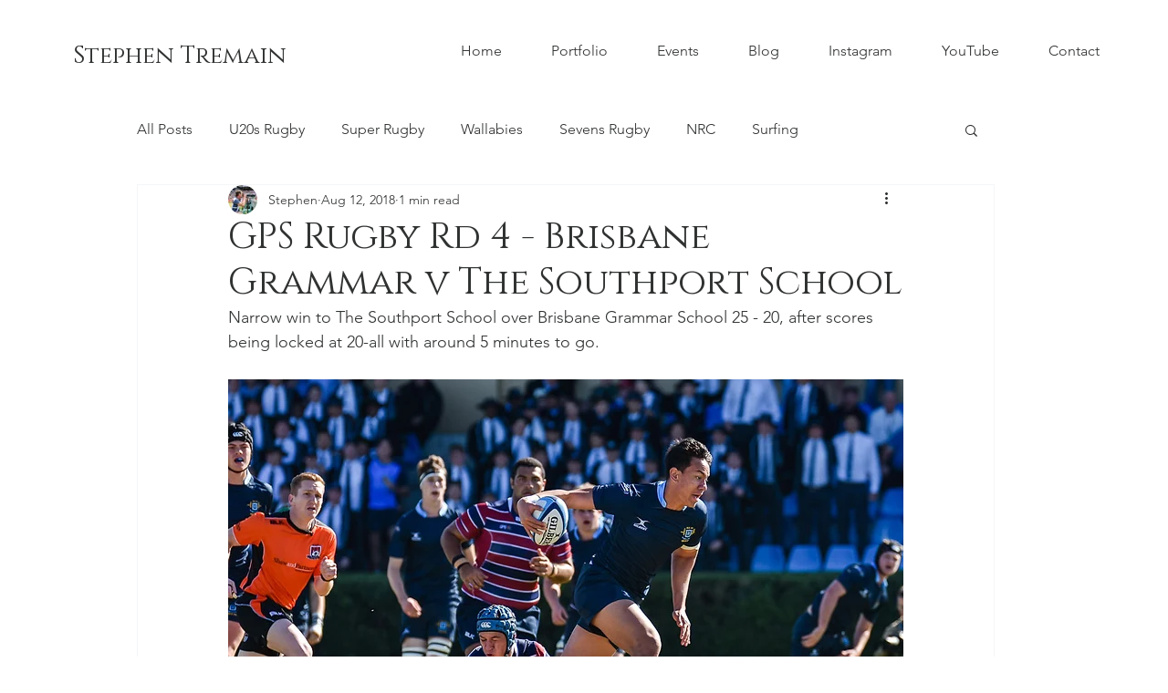

--- FILE ---
content_type: text/css; charset=utf-8
request_url: https://www.tremainfocused.com/_serverless/pro-gallery-css-v4-server/layoutCss?ver=2&id=9knar-not-scoped&items=3506_1024_683%7C3531_1024_683%7C3572_1024_683%7C3425_1024_683%7C3411_1024_683%7C3578_1024_683%7C3832_1024_683%7C3747_1024_683%7C3628_1024_683%7C3546_1024_683%7C3749_1024_683%7C3753_1024_683%7C3631_1024_683%7C3604_1024_683%7C3662_1024_683%7C3594_1024_683%7C3602_1024_683%7C3663_1024_683%7C3654_1024_683%7C3720_1024_683&container=1044.5625_740_500_720&options=gallerySizeType:px%7CenableInfiniteScroll:true%7CtitlePlacement:SHOW_ON_HOVER%7CarrowsSize:23%7CslideshowInfoSize:0%7CgalleryLayout:9%7CscrollDirection:1%7CisVertical:false%7CnumberOfImagesPerRow:3%7CgallerySizePx:300%7CcubeRatio:1%7CcubeType:fill%7CimageMargin:0%7CgalleryThumbnailsAlignment:none%7CthumbnailSpacings:0
body_size: -57
content:
#pro-gallery-9knar-not-scoped .pro-gallery-parent-container{ width: 740px !important; height: 500px !important; } #pro-gallery-9knar-not-scoped [data-hook="item-container"][data-idx="0"].gallery-item-container{opacity: 1 !important;display: block !important;transition: opacity .2s ease !important;top: 0px !important;left: 0px !important;right: auto !important;height: 500px !important;width: 740px !important;} #pro-gallery-9knar-not-scoped [data-hook="item-container"][data-idx="0"] .gallery-item-common-info-outer{height: 100% !important;} #pro-gallery-9knar-not-scoped [data-hook="item-container"][data-idx="0"] .gallery-item-common-info{height: 100% !important;width: 100% !important;} #pro-gallery-9knar-not-scoped [data-hook="item-container"][data-idx="0"] .gallery-item-wrapper{width: 740px !important;height: 500px !important;margin: 0 !important;} #pro-gallery-9knar-not-scoped [data-hook="item-container"][data-idx="0"] .gallery-item-content{width: 740px !important;height: 500px !important;margin: 0px 0px !important;opacity: 1 !important;} #pro-gallery-9knar-not-scoped [data-hook="item-container"][data-idx="0"] .gallery-item-hover{width: 740px !important;height: 500px !important;opacity: 1 !important;} #pro-gallery-9knar-not-scoped [data-hook="item-container"][data-idx="0"] .item-hover-flex-container{width: 740px !important;height: 500px !important;margin: 0px 0px !important;opacity: 1 !important;} #pro-gallery-9knar-not-scoped [data-hook="item-container"][data-idx="0"] .gallery-item-wrapper img{width: 100% !important;height: 100% !important;opacity: 1 !important;} #pro-gallery-9knar-not-scoped [data-hook="item-container"][data-idx="1"].gallery-item-container{opacity: 1 !important;display: block !important;transition: opacity .2s ease !important;top: 0px !important;left: 740px !important;right: auto !important;height: 500px !important;width: 740px !important;} #pro-gallery-9knar-not-scoped [data-hook="item-container"][data-idx="1"] .gallery-item-common-info-outer{height: 100% !important;} #pro-gallery-9knar-not-scoped [data-hook="item-container"][data-idx="1"] .gallery-item-common-info{height: 100% !important;width: 100% !important;} #pro-gallery-9knar-not-scoped [data-hook="item-container"][data-idx="1"] .gallery-item-wrapper{width: 740px !important;height: 500px !important;margin: 0 !important;} #pro-gallery-9knar-not-scoped [data-hook="item-container"][data-idx="1"] .gallery-item-content{width: 740px !important;height: 500px !important;margin: 0px 0px !important;opacity: 1 !important;} #pro-gallery-9knar-not-scoped [data-hook="item-container"][data-idx="1"] .gallery-item-hover{width: 740px !important;height: 500px !important;opacity: 1 !important;} #pro-gallery-9knar-not-scoped [data-hook="item-container"][data-idx="1"] .item-hover-flex-container{width: 740px !important;height: 500px !important;margin: 0px 0px !important;opacity: 1 !important;} #pro-gallery-9knar-not-scoped [data-hook="item-container"][data-idx="1"] .gallery-item-wrapper img{width: 100% !important;height: 100% !important;opacity: 1 !important;} #pro-gallery-9knar-not-scoped [data-hook="item-container"][data-idx="2"].gallery-item-container{opacity: 1 !important;display: block !important;transition: opacity .2s ease !important;top: 0px !important;left: 1480px !important;right: auto !important;height: 500px !important;width: 740px !important;} #pro-gallery-9knar-not-scoped [data-hook="item-container"][data-idx="2"] .gallery-item-common-info-outer{height: 100% !important;} #pro-gallery-9knar-not-scoped [data-hook="item-container"][data-idx="2"] .gallery-item-common-info{height: 100% !important;width: 100% !important;} #pro-gallery-9knar-not-scoped [data-hook="item-container"][data-idx="2"] .gallery-item-wrapper{width: 740px !important;height: 500px !important;margin: 0 !important;} #pro-gallery-9knar-not-scoped [data-hook="item-container"][data-idx="2"] .gallery-item-content{width: 740px !important;height: 500px !important;margin: 0px 0px !important;opacity: 1 !important;} #pro-gallery-9knar-not-scoped [data-hook="item-container"][data-idx="2"] .gallery-item-hover{width: 740px !important;height: 500px !important;opacity: 1 !important;} #pro-gallery-9knar-not-scoped [data-hook="item-container"][data-idx="2"] .item-hover-flex-container{width: 740px !important;height: 500px !important;margin: 0px 0px !important;opacity: 1 !important;} #pro-gallery-9knar-not-scoped [data-hook="item-container"][data-idx="2"] .gallery-item-wrapper img{width: 100% !important;height: 100% !important;opacity: 1 !important;} #pro-gallery-9knar-not-scoped [data-hook="item-container"][data-idx="3"]{display: none !important;} #pro-gallery-9knar-not-scoped [data-hook="item-container"][data-idx="4"]{display: none !important;} #pro-gallery-9knar-not-scoped [data-hook="item-container"][data-idx="5"]{display: none !important;} #pro-gallery-9knar-not-scoped [data-hook="item-container"][data-idx="6"]{display: none !important;} #pro-gallery-9knar-not-scoped [data-hook="item-container"][data-idx="7"]{display: none !important;} #pro-gallery-9knar-not-scoped [data-hook="item-container"][data-idx="8"]{display: none !important;} #pro-gallery-9knar-not-scoped [data-hook="item-container"][data-idx="9"]{display: none !important;} #pro-gallery-9knar-not-scoped [data-hook="item-container"][data-idx="10"]{display: none !important;} #pro-gallery-9knar-not-scoped [data-hook="item-container"][data-idx="11"]{display: none !important;} #pro-gallery-9knar-not-scoped [data-hook="item-container"][data-idx="12"]{display: none !important;} #pro-gallery-9knar-not-scoped [data-hook="item-container"][data-idx="13"]{display: none !important;} #pro-gallery-9knar-not-scoped [data-hook="item-container"][data-idx="14"]{display: none !important;} #pro-gallery-9knar-not-scoped [data-hook="item-container"][data-idx="15"]{display: none !important;} #pro-gallery-9knar-not-scoped [data-hook="item-container"][data-idx="16"]{display: none !important;} #pro-gallery-9knar-not-scoped [data-hook="item-container"][data-idx="17"]{display: none !important;} #pro-gallery-9knar-not-scoped [data-hook="item-container"][data-idx="18"]{display: none !important;} #pro-gallery-9knar-not-scoped [data-hook="item-container"][data-idx="19"]{display: none !important;} #pro-gallery-9knar-not-scoped .pro-gallery-prerender{height:500px !important;}#pro-gallery-9knar-not-scoped {height:500px !important; width:740px !important;}#pro-gallery-9knar-not-scoped .pro-gallery-margin-container {height:500px !important;}#pro-gallery-9knar-not-scoped .one-row:not(.thumbnails-gallery) {height:500px !important; width:740px !important;}#pro-gallery-9knar-not-scoped .one-row:not(.thumbnails-gallery) .gallery-horizontal-scroll {height:500px !important;}#pro-gallery-9knar-not-scoped .pro-gallery-parent-container:not(.gallery-slideshow) [data-hook=group-view] .item-link-wrapper::before {height:500px !important; width:740px !important;}#pro-gallery-9knar-not-scoped .pro-gallery-parent-container {height:500px !important; width:740px !important;}